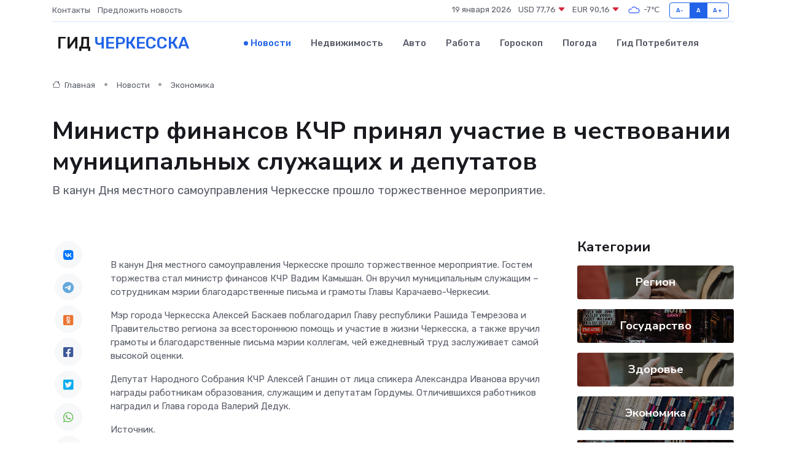

--- FILE ---
content_type: text/html; charset=UTF-8
request_url: https://cherkessk-gid.ru/news/ekonomika/ministr-finansov-kchr-prinyal-uchastie-v-chestvovanii-municipalnyh-sluzhaschih-i-deputatov.htm
body_size: 9139
content:
<!DOCTYPE html>
<html lang="ru">
<head>
	<meta charset="utf-8">
	<meta name="csrf-token" content="PzCQ2ZpKzsBVlvJPK6hbfjzikYEThh0ank0FPY7R">
    <meta http-equiv="X-UA-Compatible" content="IE=edge">
    <meta name="viewport" content="width=device-width, initial-scale=1">
    <title>Министр финансов КЧР принял участие в чествовании муниципальных служащих и депутатов - новости Черкесска</title>
    <meta name="description" property="description" content="В канун Дня местного самоуправления Черкесске прошло торжественное мероприятие.">
    
    <meta property="fb:pages" content="105958871990207" />
    <link rel="shortcut icon" type="image/x-icon" href="https://cherkessk-gid.ru/favicon.svg">
    <link rel="canonical" href="https://cherkessk-gid.ru/news/ekonomika/ministr-finansov-kchr-prinyal-uchastie-v-chestvovanii-municipalnyh-sluzhaschih-i-deputatov.htm">
    <link rel="preconnect" href="https://fonts.gstatic.com">
    <link rel="dns-prefetch" href="https://fonts.googleapis.com">
    <link rel="dns-prefetch" href="https://pagead2.googlesyndication.com">
    <link rel="dns-prefetch" href="https://res.cloudinary.com">
    <link href="https://fonts.googleapis.com/css2?family=Nunito+Sans:wght@400;700&family=Rubik:wght@400;500;700&display=swap" rel="stylesheet">
    <link rel="stylesheet" type="text/css" href="https://cherkessk-gid.ru/assets/font-awesome/css/all.min.css">
    <link rel="stylesheet" type="text/css" href="https://cherkessk-gid.ru/assets/bootstrap-icons/bootstrap-icons.css">
    <link rel="stylesheet" type="text/css" href="https://cherkessk-gid.ru/assets/tiny-slider/tiny-slider.css">
    <link rel="stylesheet" type="text/css" href="https://cherkessk-gid.ru/assets/glightbox/css/glightbox.min.css">
    <link rel="stylesheet" type="text/css" href="https://cherkessk-gid.ru/assets/plyr/plyr.css">
    <link id="style-switch" rel="stylesheet" type="text/css" href="https://cherkessk-gid.ru/assets/css/style.css">
    <link rel="stylesheet" type="text/css" href="https://cherkessk-gid.ru/assets/css/style2.css">

    <meta name="twitter:card" content="summary">
    <meta name="twitter:site" content="@mysite">
    <meta name="twitter:title" content="Министр финансов КЧР принял участие в чествовании муниципальных служащих и депутатов - новости Черкесска">
    <meta name="twitter:description" content="В канун Дня местного самоуправления Черкесске прошло торжественное мероприятие.">
    <meta name="twitter:creator" content="@mysite">
    <meta name="twitter:image:src" content="https://cherkessk-gid.ru/images/logo.gif">
    <meta name="twitter:domain" content="cherkessk-gid.ru">
    <meta name="twitter:card" content="summary_large_image" /><meta name="twitter:image" content="https://cherkessk-gid.ru/images/logo.gif">

    <meta property="og:url" content="http://cherkessk-gid.ru/news/ekonomika/ministr-finansov-kchr-prinyal-uchastie-v-chestvovanii-municipalnyh-sluzhaschih-i-deputatov.htm">
    <meta property="og:title" content="Министр финансов КЧР принял участие в чествовании муниципальных служащих и депутатов - новости Черкесска">
    <meta property="og:description" content="В канун Дня местного самоуправления Черкесске прошло торжественное мероприятие.">
    <meta property="og:type" content="website">
    <meta property="og:image" content="https://cherkessk-gid.ru/images/logo.gif">
    <meta property="og:locale" content="ru_RU">
    <meta property="og:site_name" content="Гид Черкесска">
    

    <link rel="image_src" href="https://cherkessk-gid.ru/images/logo.gif" />

    <link rel="alternate" type="application/rss+xml" href="https://cherkessk-gid.ru/feed" title="Черкесск: гид, новости, афиша">
        <script async src="https://pagead2.googlesyndication.com/pagead/js/adsbygoogle.js"></script>
    <script>
        (adsbygoogle = window.adsbygoogle || []).push({
            google_ad_client: "ca-pub-0899253526956684",
            enable_page_level_ads: true
        });
    </script>
        
    
    
    
    <script>if (window.top !== window.self) window.top.location.replace(window.self.location.href);</script>
    <script>if(self != top) { top.location=document.location;}</script>

<!-- Google tag (gtag.js) -->
<script async src="https://www.googletagmanager.com/gtag/js?id=G-71VQP5FD0J"></script>
<script>
  window.dataLayer = window.dataLayer || [];
  function gtag(){dataLayer.push(arguments);}
  gtag('js', new Date());

  gtag('config', 'G-71VQP5FD0J');
</script>
</head>
<body>
<script type="text/javascript" > (function(m,e,t,r,i,k,a){m[i]=m[i]||function(){(m[i].a=m[i].a||[]).push(arguments)}; m[i].l=1*new Date();k=e.createElement(t),a=e.getElementsByTagName(t)[0],k.async=1,k.src=r,a.parentNode.insertBefore(k,a)}) (window, document, "script", "https://mc.yandex.ru/metrika/tag.js", "ym"); ym(54007000, "init", {}); ym(86840228, "init", { clickmap:true, trackLinks:true, accurateTrackBounce:true, webvisor:true });</script> <noscript><div><img src="https://mc.yandex.ru/watch/54007000" style="position:absolute; left:-9999px;" alt="" /><img src="https://mc.yandex.ru/watch/86840228" style="position:absolute; left:-9999px;" alt="" /></div></noscript>
<script type="text/javascript">
    new Image().src = "//counter.yadro.ru/hit?r"+escape(document.referrer)+((typeof(screen)=="undefined")?"":";s"+screen.width+"*"+screen.height+"*"+(screen.colorDepth?screen.colorDepth:screen.pixelDepth))+";u"+escape(document.URL)+";h"+escape(document.title.substring(0,150))+";"+Math.random();
</script>
<!-- Rating@Mail.ru counter -->
<script type="text/javascript">
var _tmr = window._tmr || (window._tmr = []);
_tmr.push({id: "3138453", type: "pageView", start: (new Date()).getTime()});
(function (d, w, id) {
  if (d.getElementById(id)) return;
  var ts = d.createElement("script"); ts.type = "text/javascript"; ts.async = true; ts.id = id;
  ts.src = "https://top-fwz1.mail.ru/js/code.js";
  var f = function () {var s = d.getElementsByTagName("script")[0]; s.parentNode.insertBefore(ts, s);};
  if (w.opera == "[object Opera]") { d.addEventListener("DOMContentLoaded", f, false); } else { f(); }
})(document, window, "topmailru-code");
</script><noscript><div>
<img src="https://top-fwz1.mail.ru/counter?id=3138453;js=na" style="border:0;position:absolute;left:-9999px;" alt="Top.Mail.Ru" />
</div></noscript>
<!-- //Rating@Mail.ru counter -->

<header class="navbar-light navbar-sticky header-static">
    <div class="navbar-top d-none d-lg-block small">
        <div class="container">
            <div class="d-md-flex justify-content-between align-items-center my-1">
                <!-- Top bar left -->
                <ul class="nav">
                    <li class="nav-item">
                        <a class="nav-link ps-0" href="https://cherkessk-gid.ru/contacts">Контакты</a>
                    </li>
                    <li class="nav-item">
                        <a class="nav-link ps-0" href="https://cherkessk-gid.ru/sendnews">Предложить новость</a>
                    </li>
                    
                </ul>
                <!-- Top bar right -->
                <div class="d-flex align-items-center">
                    
                    <ul class="list-inline mb-0 text-center text-sm-end me-3">
						<li class="list-inline-item">
							<span>19 января 2026</span>
						</li>
                        <li class="list-inline-item">
                            <a class="nav-link px-0" href="https://cherkessk-gid.ru/currency">
                                <span>USD 77,76 <i class="bi bi-caret-down-fill text-danger"></i></span>
                            </a>
						</li>
                        <li class="list-inline-item">
                            <a class="nav-link px-0" href="https://cherkessk-gid.ru/currency">
                                <span>EUR 90,16 <i class="bi bi-caret-down-fill text-danger"></i></span>
                            </a>
						</li>
						<li class="list-inline-item">
                            <a class="nav-link px-0" href="https://cherkessk-gid.ru/pogoda">
                                <svg xmlns="http://www.w3.org/2000/svg" width="25" height="25" viewBox="0 0 30 30"><path fill="#315EFB" fill-rule="evenodd" d="M25.036 13.066a4.948 4.948 0 0 1 0 5.868A4.99 4.99 0 0 1 20.99 21H8.507a4.49 4.49 0 0 1-3.64-1.86 4.458 4.458 0 0 1 0-5.281A4.491 4.491 0 0 1 8.506 12c.686 0 1.37.159 1.996.473a.5.5 0 0 1 .16.766l-.33.399a.502.502 0 0 1-.598.132 2.976 2.976 0 0 0-3.346.608 3.007 3.007 0 0 0 .334 4.532c.527.396 1.177.59 1.836.59H20.94a3.54 3.54 0 0 0 2.163-.711 3.497 3.497 0 0 0 1.358-3.206 3.45 3.45 0 0 0-.706-1.727A3.486 3.486 0 0 0 20.99 12.5c-.07 0-.138.016-.208.02-.328.02-.645.085-.947.192a.496.496 0 0 1-.63-.287 4.637 4.637 0 0 0-.445-.874 4.495 4.495 0 0 0-.584-.733A4.461 4.461 0 0 0 14.998 9.5a4.46 4.46 0 0 0-3.177 1.318 2.326 2.326 0 0 0-.135.147.5.5 0 0 1-.592.131 5.78 5.78 0 0 0-.453-.19.5.5 0 0 1-.21-.79A5.97 5.97 0 0 1 14.998 8a5.97 5.97 0 0 1 4.237 1.757c.398.399.704.85.966 1.319.262-.042.525-.076.79-.076a4.99 4.99 0 0 1 4.045 2.066zM0 0v30V0zm30 0v30V0z"></path></svg>
                                <span>-7&#8451;</span>
                            </a>
						</li>
					</ul>

                    <!-- Font size accessibility START -->
                    <div class="btn-group me-2" role="group" aria-label="font size changer">
                        <input type="radio" class="btn-check" name="fntradio" id="font-sm">
                        <label class="btn btn-xs btn-outline-primary mb-0" for="font-sm">A-</label>

                        <input type="radio" class="btn-check" name="fntradio" id="font-default" checked>
                        <label class="btn btn-xs btn-outline-primary mb-0" for="font-default">A</label>

                        <input type="radio" class="btn-check" name="fntradio" id="font-lg">
                        <label class="btn btn-xs btn-outline-primary mb-0" for="font-lg">A+</label>
                    </div>

                    
                </div>
            </div>
            <!-- Divider -->
            <div class="border-bottom border-2 border-primary opacity-1"></div>
        </div>
    </div>

    <!-- Logo Nav START -->
    <nav class="navbar navbar-expand-lg">
        <div class="container">
            <!-- Logo START -->
            <a class="navbar-brand" href="https://cherkessk-gid.ru" style="text-align: end;">
                
                			<span class="ms-2 fs-3 text-uppercase fw-normal">Гид <span style="color: #2163e8;">Черкесска</span></span>
                            </a>
            <!-- Logo END -->

            <!-- Responsive navbar toggler -->
            <button class="navbar-toggler ms-auto" type="button" data-bs-toggle="collapse"
                data-bs-target="#navbarCollapse" aria-controls="navbarCollapse" aria-expanded="false"
                aria-label="Toggle navigation">
                <span class="text-body h6 d-none d-sm-inline-block">Menu</span>
                <span class="navbar-toggler-icon"></span>
            </button>

            <!-- Main navbar START -->
            <div class="collapse navbar-collapse" id="navbarCollapse">
                <ul class="navbar-nav navbar-nav-scroll mx-auto">
                                        <li class="nav-item"> <a class="nav-link active" href="https://cherkessk-gid.ru/news">Новости</a></li>
                                        <li class="nav-item"> <a class="nav-link" href="https://cherkessk-gid.ru/realty">Недвижимость</a></li>
                                        <li class="nav-item"> <a class="nav-link" href="https://cherkessk-gid.ru/auto">Авто</a></li>
                                        <li class="nav-item"> <a class="nav-link" href="https://cherkessk-gid.ru/job">Работа</a></li>
                                        <li class="nav-item"> <a class="nav-link" href="https://cherkessk-gid.ru/horoscope">Гороскоп</a></li>
                                        <li class="nav-item"> <a class="nav-link" href="https://cherkessk-gid.ru/pogoda">Погода</a></li>
                                        <li class="nav-item"> <a class="nav-link" href="https://cherkessk-gid.ru/poleznoe">Гид потребителя</a></li>
                                    </ul>
            </div>
            <!-- Main navbar END -->

            
        </div>
    </nav>
    <!-- Logo Nav END -->
</header>
    <main>
        <!-- =======================
                Main content START -->
        <section class="pt-3 pb-lg-5">
            <div class="container" data-sticky-container>
                <div class="row">
                    <!-- Main Post START -->
                    <div class="col-lg-9">
                        <!-- Categorie Detail START -->
                        <div class="mb-4">
							<nav aria-label="breadcrumb" itemscope itemtype="http://schema.org/BreadcrumbList">
								<ol class="breadcrumb breadcrumb-dots">
									<li class="breadcrumb-item" itemprop="itemListElement" itemscope itemtype="http://schema.org/ListItem">
										<meta itemprop="name" content="Гид Черкесска">
										<meta itemprop="position" content="1">
										<meta itemprop="item" content="https://cherkessk-gid.ru">
										<a itemprop="url" href="https://cherkessk-gid.ru">
										<i class="bi bi-house me-1"></i> Главная
										</a>
									</li>
									<li class="breadcrumb-item" itemprop="itemListElement" itemscope itemtype="http://schema.org/ListItem">
										<meta itemprop="name" content="Новости">
										<meta itemprop="position" content="2">
										<meta itemprop="item" content="https://cherkessk-gid.ru/news">
										<a itemprop="url" href="https://cherkessk-gid.ru/news"> Новости</a>
									</li>
									<li class="breadcrumb-item" aria-current="page" itemprop="itemListElement" itemscope itemtype="http://schema.org/ListItem">
										<meta itemprop="name" content="Экономика">
										<meta itemprop="position" content="3">
										<meta itemprop="item" content="https://cherkessk-gid.ru/news/ekonomika">
										<a itemprop="url" href="https://cherkessk-gid.ru/news/ekonomika"> Экономика</a>
									</li>
									<li aria-current="page" itemprop="itemListElement" itemscope itemtype="http://schema.org/ListItem">
									<meta itemprop="name" content="Министр финансов КЧР принял участие в чествовании муниципальных служащих и депутатов">
									<meta itemprop="position" content="4" />
									<meta itemprop="item" content="https://cherkessk-gid.ru/news/ekonomika/ministr-finansov-kchr-prinyal-uchastie-v-chestvovanii-municipalnyh-sluzhaschih-i-deputatov.htm">
									</li>
								</ol>
							</nav>
						
                        </div>
                    </div>
                </div>
                <div class="row align-items-center">
                                                        <!-- Content -->
                    <div class="col-md-12 mt-4 mt-md-0">
                                            <h1 class="display-6">Министр финансов КЧР принял участие в чествовании муниципальных служащих и депутатов</h1>
                        <p class="lead">В канун Дня местного самоуправления Черкесске прошло торжественное мероприятие.</p>
                    </div>
				                                    </div>
            </div>
        </section>
        <!-- =======================
        Main START -->
        <section class="pt-0">
            <div class="container position-relative" data-sticky-container>
                <div class="row">
                    <!-- Left sidebar START -->
                    <div class="col-md-1">
                        <div class="text-start text-lg-center mb-5" data-sticky data-margin-top="80" data-sticky-for="767">
                            <style>
                                .fa-vk::before {
                                    color: #07f;
                                }
                                .fa-telegram::before {
                                    color: #64a9dc;
                                }
                                .fa-facebook-square::before {
                                    color: #3b5998;
                                }
                                .fa-odnoklassniki-square::before {
                                    color: #eb722e;
                                }
                                .fa-twitter-square::before {
                                    color: #00aced;
                                }
                                .fa-whatsapp::before {
                                    color: #65bc54;
                                }
                                .fa-viber::before {
                                    color: #7b519d;
                                }
                                .fa-moimir svg {
                                    background-color: #168de2;
                                    height: 18px;
                                    width: 18px;
                                    background-size: 18px 18px;
                                    border-radius: 4px;
                                    margin-bottom: 2px;
                                }
                            </style>
                            <ul class="nav text-white-force">
                                <li class="nav-item">
                                    <a class="nav-link icon-md rounded-circle m-1 p-0 fs-5 bg-light" href="https://vk.com/share.php?url=https://cherkessk-gid.ru/news/ekonomika/ministr-finansov-kchr-prinyal-uchastie-v-chestvovanii-municipalnyh-sluzhaschih-i-deputatov.htm&title=Министр финансов КЧР принял участие в чествовании муниципальных служащих и депутатов - новости Черкесска&utm_source=share" rel="nofollow" target="_blank">
                                        <i class="fab fa-vk align-middle text-body"></i>
                                    </a>
                                </li>
                                <li class="nav-item">
                                    <a class="nav-link icon-md rounded-circle m-1 p-0 fs-5 bg-light" href="https://t.me/share/url?url=https://cherkessk-gid.ru/news/ekonomika/ministr-finansov-kchr-prinyal-uchastie-v-chestvovanii-municipalnyh-sluzhaschih-i-deputatov.htm&text=Министр финансов КЧР принял участие в чествовании муниципальных служащих и депутатов - новости Черкесска&utm_source=share" rel="nofollow" target="_blank">
                                        <i class="fab fa-telegram align-middle text-body"></i>
                                    </a>
                                </li>
                                <li class="nav-item">
                                    <a class="nav-link icon-md rounded-circle m-1 p-0 fs-5 bg-light" href="https://connect.ok.ru/offer?url=https://cherkessk-gid.ru/news/ekonomika/ministr-finansov-kchr-prinyal-uchastie-v-chestvovanii-municipalnyh-sluzhaschih-i-deputatov.htm&title=Министр финансов КЧР принял участие в чествовании муниципальных служащих и депутатов - новости Черкесска&utm_source=share" rel="nofollow" target="_blank">
                                        <i class="fab fa-odnoklassniki-square align-middle text-body"></i>
                                    </a>
                                </li>
                                <li class="nav-item">
                                    <a class="nav-link icon-md rounded-circle m-1 p-0 fs-5 bg-light" href="https://www.facebook.com/sharer.php?src=sp&u=https://cherkessk-gid.ru/news/ekonomika/ministr-finansov-kchr-prinyal-uchastie-v-chestvovanii-municipalnyh-sluzhaschih-i-deputatov.htm&title=Министр финансов КЧР принял участие в чествовании муниципальных служащих и депутатов - новости Черкесска&utm_source=share" rel="nofollow" target="_blank">
                                        <i class="fab fa-facebook-square align-middle text-body"></i>
                                    </a>
                                </li>
                                <li class="nav-item">
                                    <a class="nav-link icon-md rounded-circle m-1 p-0 fs-5 bg-light" href="https://twitter.com/intent/tweet?text=Министр финансов КЧР принял участие в чествовании муниципальных служащих и депутатов - новости Черкесска&url=https://cherkessk-gid.ru/news/ekonomika/ministr-finansov-kchr-prinyal-uchastie-v-chestvovanii-municipalnyh-sluzhaschih-i-deputatov.htm&utm_source=share" rel="nofollow" target="_blank">
                                        <i class="fab fa-twitter-square align-middle text-body"></i>
                                    </a>
                                </li>
                                <li class="nav-item">
                                    <a class="nav-link icon-md rounded-circle m-1 p-0 fs-5 bg-light" href="https://api.whatsapp.com/send?text=Министр финансов КЧР принял участие в чествовании муниципальных служащих и депутатов - новости Черкесска https://cherkessk-gid.ru/news/ekonomika/ministr-finansov-kchr-prinyal-uchastie-v-chestvovanii-municipalnyh-sluzhaschih-i-deputatov.htm&utm_source=share" rel="nofollow" target="_blank">
                                        <i class="fab fa-whatsapp align-middle text-body"></i>
                                    </a>
                                </li>
                                <li class="nav-item">
                                    <a class="nav-link icon-md rounded-circle m-1 p-0 fs-5 bg-light" href="viber://forward?text=Министр финансов КЧР принял участие в чествовании муниципальных служащих и депутатов - новости Черкесска https://cherkessk-gid.ru/news/ekonomika/ministr-finansov-kchr-prinyal-uchastie-v-chestvovanii-municipalnyh-sluzhaschih-i-deputatov.htm&utm_source=share" rel="nofollow" target="_blank">
                                        <i class="fab fa-viber align-middle text-body"></i>
                                    </a>
                                </li>
                                <li class="nav-item">
                                    <a class="nav-link icon-md rounded-circle m-1 p-0 fs-5 bg-light" href="https://connect.mail.ru/share?url=https://cherkessk-gid.ru/news/ekonomika/ministr-finansov-kchr-prinyal-uchastie-v-chestvovanii-municipalnyh-sluzhaschih-i-deputatov.htm&title=Министр финансов КЧР принял участие в чествовании муниципальных служащих и депутатов - новости Черкесска&utm_source=share" rel="nofollow" target="_blank">
                                        <i class="fab fa-moimir align-middle text-body"><svg viewBox='0 0 24 24' xmlns='http://www.w3.org/2000/svg'><path d='M8.889 9.667a1.333 1.333 0 100-2.667 1.333 1.333 0 000 2.667zm6.222 0a1.333 1.333 0 100-2.667 1.333 1.333 0 000 2.667zm4.77 6.108l-1.802-3.028a.879.879 0 00-1.188-.307.843.843 0 00-.313 1.166l.214.36a6.71 6.71 0 01-4.795 1.996 6.711 6.711 0 01-4.792-1.992l.217-.364a.844.844 0 00-.313-1.166.878.878 0 00-1.189.307l-1.8 3.028a.844.844 0 00.312 1.166.88.88 0 001.189-.307l.683-1.147a8.466 8.466 0 005.694 2.18 8.463 8.463 0 005.698-2.184l.685 1.151a.873.873 0 001.189.307.844.844 0 00.312-1.166z' fill='#FFF' fill-rule='evenodd'/></svg></i>
                                    </a>
                                </li>
                                
                            </ul>
                        </div>
                    </div>
                    <!-- Left sidebar END -->

                    <!-- Main Content START -->
                    <div class="col-md-10 col-lg-8 mb-5">
                        <div class="mb-4">
                                                    </div>
                        <div itemscope itemtype="http://schema.org/NewsArticle">
                            <meta itemprop="headline" content="Министр финансов КЧР принял участие в чествовании муниципальных служащих и депутатов">
                            <meta itemprop="identifier" content="https://cherkessk-gid.ru/12738">
                            <span itemprop="articleBody"><p> В канун Дня местного самоуправления Черкесске прошло торжественное мероприятие.&nbsp;Гостем торжества стал министр финансов КЧР Вадим Камышан. Он вручил муниципальным служащим – сотрудникам мэрии благодарственные письма и грамоты Главы Карачаево-Черкесии. </p> <p> Мэр города Черкесска Алексей Баскаев поблагодарил Главу республики Рашида Темрезова и Правительство региона за всестороннюю помощь и участие в жизни Черкесска, а также&nbsp;вручил грамоты и благодарственные письма мэрии коллегам, чей ежедневный труд заслуживает самой высокой оценки. </p> <p> Депутат Народного Собрания КЧР Алексей Ганшин от лица спикера Александра Иванова вручил награды работникам образования, служащим и депутатам Гордумы.&nbsp;Отличившихся работников наградил и Глава города Валерий Дедук. </p> <p>  Источник.  </p></span>
                        </div>
                                                                        <div><a href="https://minfin09.ru/2024/04/%d0%bc%d0%b8%d0%bd%d0%b8%d1%81%d1%82%d1%80-%d1%84%d0%b8%d0%bd%d0%b0%d0%bd%d1%81%d0%be%d0%b2-%d0%ba%d1%87%d1%80-%d0%bf%d1%80%d0%b8%d0%bd%d1%8f%d0%bb-%d1%83%d1%87%d0%b0%d1%81%d1%82%d0%b8%d0%b5-%d0%b2-3/" target="_blank" rel="author">Источник</a></div>
                                                                        <div class="col-12 mt-3"><a href="https://cherkessk-gid.ru/sendnews">Предложить новость</a></div>
                        <div class="col-12 mt-5">
                            <h2 class="my-3">Последние новости</h2>
                            <div class="row gy-4">
                                <!-- Card item START -->
<div class="col-sm-6">
    <div class="card" itemscope="" itemtype="http://schema.org/BlogPosting">
        <!-- Card img -->
        <div class="position-relative">
                        <img class="card-img" src="https://res.cloudinary.com/dyiieswbh/image/upload/c_fill,w_420,h_315,q_auto,g_face/mrfpz6vqcytsawnyeuxs" alt="Разрушители мифов: правда и вымысел о поломках сервоприводов" itemprop="image">
                    </div>
        <div class="card-body px-0 pt-3" itemprop="name">
            <h4 class="card-title" itemprop="headline"><a href="https://cherkessk-gid.ru/news/ekonomika/razrushiteli-mifov-pravda-i-vymysel-o-polomkah-servoprivodov.htm"
                    class="btn-link text-reset fw-bold" itemprop="url">Разрушители мифов: правда и вымысел о поломках сервоприводов</a></h4>
            <p class="card-text" itemprop="articleBody">Что такое сервопривод и почему он вызывает столько споров</p>
        </div>
        <meta itemprop="author" content="Редактор"/>
        <meta itemscope itemprop="mainEntityOfPage" itemType="https://schema.org/WebPage" itemid="https://cherkessk-gid.ru/news/ekonomika/razrushiteli-mifov-pravda-i-vymysel-o-polomkah-servoprivodov.htm"/>
        <meta itemprop="dateModified" content="2025-07-08"/>
        <meta itemprop="datePublished" content="2025-07-08"/>
    </div>
</div>
<!-- Card item END -->
<!-- Card item START -->
<div class="col-sm-6">
    <div class="card" itemscope="" itemtype="http://schema.org/BlogPosting">
        <!-- Card img -->
        <div class="position-relative">
                        <img class="card-img" src="https://res.cloudinary.com/dyiieswbh/image/upload/c_fill,w_420,h_315,q_auto,g_face/bwkhx7v2j00iypfgniox" alt="Новый аппарат в Прикубанской центральной районной больнице" itemprop="image">
                    </div>
        <div class="card-body px-0 pt-3" itemprop="name">
            <h4 class="card-title" itemprop="headline"><a href="https://cherkessk-gid.ru/news/zdorove/novyy-apparat-v-prikubanskoy-centralnoy-rayonnoy-bolnice.htm"
                    class="btn-link text-reset fw-bold" itemprop="url">Новый аппарат в Прикубанской центральной районной больнице</a></h4>
            <p class="card-text" itemprop="articleBody">По программе модернизации первичного звена здравоохранения нацпроекта «Продолжительная и активная жизнь» в РГБУЗ «Прикубанская ЦРБ » поставлен аппарат:</p>
        </div>
        <meta itemprop="author" content="Редактор"/>
        <meta itemscope itemprop="mainEntityOfPage" itemType="https://schema.org/WebPage" itemid="https://cherkessk-gid.ru/news/zdorove/novyy-apparat-v-prikubanskoy-centralnoy-rayonnoy-bolnice.htm"/>
        <meta itemprop="dateModified" content="2025-04-06"/>
        <meta itemprop="datePublished" content="2025-04-06"/>
    </div>
</div>
<!-- Card item END -->
<!-- Card item START -->
<div class="col-sm-6">
    <div class="card" itemscope="" itemtype="http://schema.org/BlogPosting">
        <!-- Card img -->
        <div class="position-relative">
                        <img class="card-img" src="https://cherkessk-gid.ru/images/noimg-420x315.png" alt="Роспотребнадзор мониторирует эпидемиологическую ситуацию по ОРВИ и гриппу">
                    </div>
        <div class="card-body px-0 pt-3" itemprop="name">
            <h4 class="card-title" itemprop="headline"><a href="https://cherkessk-gid.ru/news/zdorove/rospotrebnadzor-monitoriruet-epidemiologicheskuyu-situaciyu-po-orvi-i-grippu.htm"
                    class="btn-link text-reset fw-bold" itemprop="url">Роспотребнадзор мониторирует эпидемиологическую ситуацию по ОРВИ и гриппу</a></h4>
            <p class="card-text" itemprop="articleBody">В Карачаево-Черкесской Республике эпидситуация по ОРВИ и гриппу соответствует времени года, уровень заболеваемости тесно связан с сезонными погодными явлениями и является нормальным для этого периода.</p>
        </div>
        <meta itemprop="author" content="Редактор"/>
        <meta itemscope itemprop="mainEntityOfPage" itemType="https://schema.org/WebPage" itemid="https://cherkessk-gid.ru/news/zdorove/rospotrebnadzor-monitoriruet-epidemiologicheskuyu-situaciyu-po-orvi-i-grippu.htm"/>
        <meta itemprop="dateModified" content="2025-04-06"/>
        <meta itemprop="datePublished" content="2025-04-06"/>
    </div>
</div>
<!-- Card item END -->
<!-- Card item START -->
<div class="col-sm-6">
    <div class="card" itemscope="" itemtype="http://schema.org/BlogPosting">
        <!-- Card img -->
        <div class="position-relative">
            <img class="card-img" src="https://res.cloudinary.com/di7jztv5p/image/upload/c_fill,w_420,h_315,q_auto,g_face/gqei5n34zp6qzkg1iovk" alt="Когда скидки превращаются в ловушку: как маркетологи учат нас тратить" itemprop="image">
        </div>
        <div class="card-body px-0 pt-3" itemprop="name">
            <h4 class="card-title" itemprop="headline"><a href="https://ulan-ude-city.ru/news/ekonomika/kogda-skidki-prevraschayutsya-v-lovushku-kak-marketologi-uchat-nas-tratit.htm" class="btn-link text-reset fw-bold" itemprop="url">Когда скидки превращаются в ловушку: как маркетологи учат нас тратить</a></h4>
            <p class="card-text" itemprop="articleBody">Почему “-50% только сегодня” не всегда значит выгоду, как скидки играют на эмоциях и почему даже рациональные люди становятся жертвами маркетинговых трюков.</p>
        </div>
        <meta itemprop="author" content="Редактор"/>
        <meta itemscope itemprop="mainEntityOfPage" itemType="https://schema.org/WebPage" itemid="https://ulan-ude-city.ru/news/ekonomika/kogda-skidki-prevraschayutsya-v-lovushku-kak-marketologi-uchat-nas-tratit.htm"/>
        <meta itemprop="dateModified" content="2026-01-19"/>
        <meta itemprop="datePublished" content="2026-01-19"/>
    </div>
</div>
<!-- Card item END -->
                            </div>
                        </div>
						<div class="col-12 bg-primary bg-opacity-10 p-2 mt-3 rounded">
							Здесь вы можете узнать о лучших предложениях и выгодных условиях, чтобы <a href="https://arhangelsk-city.ru/realty">купить квартиру в Архангельске</a>
						</div>
                        <!-- Comments START -->
                        <div class="mt-5">
                            <h3>Комментарии (0)</h3>
                        </div>
                        <!-- Comments END -->
                        <!-- Reply START -->
                        <div>
                            <h3>Добавить комментарий</h3>
                            <small>Ваш email не публикуется. Обязательные поля отмечены *</small>
                            <form class="row g-3 mt-2">
                                <div class="col-md-6">
                                    <label class="form-label">Имя *</label>
                                    <input type="text" class="form-control" aria-label="First name">
                                </div>
                                <div class="col-md-6">
                                    <label class="form-label">Email *</label>
                                    <input type="email" class="form-control">
                                </div>
                                <div class="col-12">
                                    <label class="form-label">Текст комментария *</label>
                                    <textarea class="form-control" rows="3"></textarea>
                                </div>
                                <div class="col-12">
                                    <button type="submit" class="btn btn-primary">Оставить комментарий</button>
                                </div>
                            </form>
                        </div>
                        <!-- Reply END -->
                    </div>
                    <!-- Main Content END -->
                    <!-- Right sidebar START -->
                    <div class="col-lg-3 d-none d-lg-block">
                        <div data-sticky data-margin-top="80" data-sticky-for="991">
                            <!-- Categories -->
                            <div>
                                <h4 class="mb-3">Категории</h4>
                                                                    <!-- Category item -->
                                    <div class="text-center mb-3 card-bg-scale position-relative overflow-hidden rounded"
                                        style="background-image:url(https://cherkessk-gid.ru/assets/images/blog/4by3/09.jpg); background-position: center left; background-size: cover;">
                                        <div class="bg-dark-overlay-4 p-3">
                                            <a href="https://cherkessk-gid.ru/news/region"
                                                class="stretched-link btn-link fw-bold text-white h5">Регион</a>
                                        </div>
                                    </div>
                                                                    <!-- Category item -->
                                    <div class="text-center mb-3 card-bg-scale position-relative overflow-hidden rounded"
                                        style="background-image:url(https://cherkessk-gid.ru/assets/images/blog/4by3/01.jpg); background-position: center left; background-size: cover;">
                                        <div class="bg-dark-overlay-4 p-3">
                                            <a href="https://cherkessk-gid.ru/news/gosudarstvo"
                                                class="stretched-link btn-link fw-bold text-white h5">Государство</a>
                                        </div>
                                    </div>
                                                                    <!-- Category item -->
                                    <div class="text-center mb-3 card-bg-scale position-relative overflow-hidden rounded"
                                        style="background-image:url(https://cherkessk-gid.ru/assets/images/blog/4by3/09.jpg); background-position: center left; background-size: cover;">
                                        <div class="bg-dark-overlay-4 p-3">
                                            <a href="https://cherkessk-gid.ru/news/zdorove"
                                                class="stretched-link btn-link fw-bold text-white h5">Здоровье</a>
                                        </div>
                                    </div>
                                                                    <!-- Category item -->
                                    <div class="text-center mb-3 card-bg-scale position-relative overflow-hidden rounded"
                                        style="background-image:url(https://cherkessk-gid.ru/assets/images/blog/4by3/05.jpg); background-position: center left; background-size: cover;">
                                        <div class="bg-dark-overlay-4 p-3">
                                            <a href="https://cherkessk-gid.ru/news/ekonomika"
                                                class="stretched-link btn-link fw-bold text-white h5">Экономика</a>
                                        </div>
                                    </div>
                                                                    <!-- Category item -->
                                    <div class="text-center mb-3 card-bg-scale position-relative overflow-hidden rounded"
                                        style="background-image:url(https://cherkessk-gid.ru/assets/images/blog/4by3/01.jpg); background-position: center left; background-size: cover;">
                                        <div class="bg-dark-overlay-4 p-3">
                                            <a href="https://cherkessk-gid.ru/news/politika"
                                                class="stretched-link btn-link fw-bold text-white h5">Политика</a>
                                        </div>
                                    </div>
                                                                    <!-- Category item -->
                                    <div class="text-center mb-3 card-bg-scale position-relative overflow-hidden rounded"
                                        style="background-image:url(https://cherkessk-gid.ru/assets/images/blog/4by3/08.jpg); background-position: center left; background-size: cover;">
                                        <div class="bg-dark-overlay-4 p-3">
                                            <a href="https://cherkessk-gid.ru/news/nauka-i-obrazovanie"
                                                class="stretched-link btn-link fw-bold text-white h5">Наука и Образование</a>
                                        </div>
                                    </div>
                                                                    <!-- Category item -->
                                    <div class="text-center mb-3 card-bg-scale position-relative overflow-hidden rounded"
                                        style="background-image:url(https://cherkessk-gid.ru/assets/images/blog/4by3/01.jpg); background-position: center left; background-size: cover;">
                                        <div class="bg-dark-overlay-4 p-3">
                                            <a href="https://cherkessk-gid.ru/news/proisshestviya"
                                                class="stretched-link btn-link fw-bold text-white h5">Происшествия</a>
                                        </div>
                                    </div>
                                                                    <!-- Category item -->
                                    <div class="text-center mb-3 card-bg-scale position-relative overflow-hidden rounded"
                                        style="background-image:url(https://cherkessk-gid.ru/assets/images/blog/4by3/05.jpg); background-position: center left; background-size: cover;">
                                        <div class="bg-dark-overlay-4 p-3">
                                            <a href="https://cherkessk-gid.ru/news/religiya"
                                                class="stretched-link btn-link fw-bold text-white h5">Религия</a>
                                        </div>
                                    </div>
                                                                    <!-- Category item -->
                                    <div class="text-center mb-3 card-bg-scale position-relative overflow-hidden rounded"
                                        style="background-image:url(https://cherkessk-gid.ru/assets/images/blog/4by3/02.jpg); background-position: center left; background-size: cover;">
                                        <div class="bg-dark-overlay-4 p-3">
                                            <a href="https://cherkessk-gid.ru/news/kultura"
                                                class="stretched-link btn-link fw-bold text-white h5">Культура</a>
                                        </div>
                                    </div>
                                                                    <!-- Category item -->
                                    <div class="text-center mb-3 card-bg-scale position-relative overflow-hidden rounded"
                                        style="background-image:url(https://cherkessk-gid.ru/assets/images/blog/4by3/07.jpg); background-position: center left; background-size: cover;">
                                        <div class="bg-dark-overlay-4 p-3">
                                            <a href="https://cherkessk-gid.ru/news/sport"
                                                class="stretched-link btn-link fw-bold text-white h5">Спорт</a>
                                        </div>
                                    </div>
                                                                    <!-- Category item -->
                                    <div class="text-center mb-3 card-bg-scale position-relative overflow-hidden rounded"
                                        style="background-image:url(https://cherkessk-gid.ru/assets/images/blog/4by3/07.jpg); background-position: center left; background-size: cover;">
                                        <div class="bg-dark-overlay-4 p-3">
                                            <a href="https://cherkessk-gid.ru/news/obschestvo"
                                                class="stretched-link btn-link fw-bold text-white h5">Общество</a>
                                        </div>
                                    </div>
                                                            </div>
                        </div>
                    </div>
                    <!-- Right sidebar END -->
                </div>
        </section>
    </main>
<footer class="bg-dark pt-5">
    
    <!-- Footer copyright START -->
    <div class="bg-dark-overlay-3 mt-5">
        <div class="container">
            <div class="row align-items-center justify-content-md-between py-4">
                <div class="col-md-6">
                    <!-- Copyright -->
                    <div class="text-center text-md-start text-primary-hover text-muted">
                        &#169;2026 Черкесск. Все права защищены.
                    </div>
                </div>
                
            </div>
        </div>
    </div>
    <!-- Footer copyright END -->
    <script type="application/ld+json">
        {"@context":"https:\/\/schema.org","@type":"Organization","name":"\u0427\u0435\u0440\u043a\u0435\u0441\u0441\u043a - \u0433\u0438\u0434, \u043d\u043e\u0432\u043e\u0441\u0442\u0438, \u0430\u0444\u0438\u0448\u0430","url":"https:\/\/cherkessk-gid.ru","sameAs":["https:\/\/vk.com\/public208049249","https:\/\/t.me\/cherkessk_gid"]}
    </script>
</footer>
<!-- Back to top -->
<div class="back-top"><i class="bi bi-arrow-up-short"></i></div>
<script src="https://cherkessk-gid.ru/assets/bootstrap/js/bootstrap.bundle.min.js"></script>
<script src="https://cherkessk-gid.ru/assets/tiny-slider/tiny-slider.js"></script>
<script src="https://cherkessk-gid.ru/assets/sticky-js/sticky.min.js"></script>
<script src="https://cherkessk-gid.ru/assets/glightbox/js/glightbox.min.js"></script>
<script src="https://cherkessk-gid.ru/assets/plyr/plyr.js"></script>
<script src="https://cherkessk-gid.ru/assets/js/functions.js"></script>
<script src="https://yastatic.net/share2/share.js" async></script>
<script defer src="https://static.cloudflareinsights.com/beacon.min.js/vcd15cbe7772f49c399c6a5babf22c1241717689176015" integrity="sha512-ZpsOmlRQV6y907TI0dKBHq9Md29nnaEIPlkf84rnaERnq6zvWvPUqr2ft8M1aS28oN72PdrCzSjY4U6VaAw1EQ==" data-cf-beacon='{"version":"2024.11.0","token":"f68e91a613f34ed0afaeb4abf5b3ad49","r":1,"server_timing":{"name":{"cfCacheStatus":true,"cfEdge":true,"cfExtPri":true,"cfL4":true,"cfOrigin":true,"cfSpeedBrain":true},"location_startswith":null}}' crossorigin="anonymous"></script>
</body>
</html>


--- FILE ---
content_type: text/html; charset=utf-8
request_url: https://www.google.com/recaptcha/api2/aframe
body_size: 267
content:
<!DOCTYPE HTML><html><head><meta http-equiv="content-type" content="text/html; charset=UTF-8"></head><body><script nonce="3ftP7rTHr3gZMTm4E6h2RA">/** Anti-fraud and anti-abuse applications only. See google.com/recaptcha */ try{var clients={'sodar':'https://pagead2.googlesyndication.com/pagead/sodar?'};window.addEventListener("message",function(a){try{if(a.source===window.parent){var b=JSON.parse(a.data);var c=clients[b['id']];if(c){var d=document.createElement('img');d.src=c+b['params']+'&rc='+(localStorage.getItem("rc::a")?sessionStorage.getItem("rc::b"):"");window.document.body.appendChild(d);sessionStorage.setItem("rc::e",parseInt(sessionStorage.getItem("rc::e")||0)+1);localStorage.setItem("rc::h",'1768842300948');}}}catch(b){}});window.parent.postMessage("_grecaptcha_ready", "*");}catch(b){}</script></body></html>